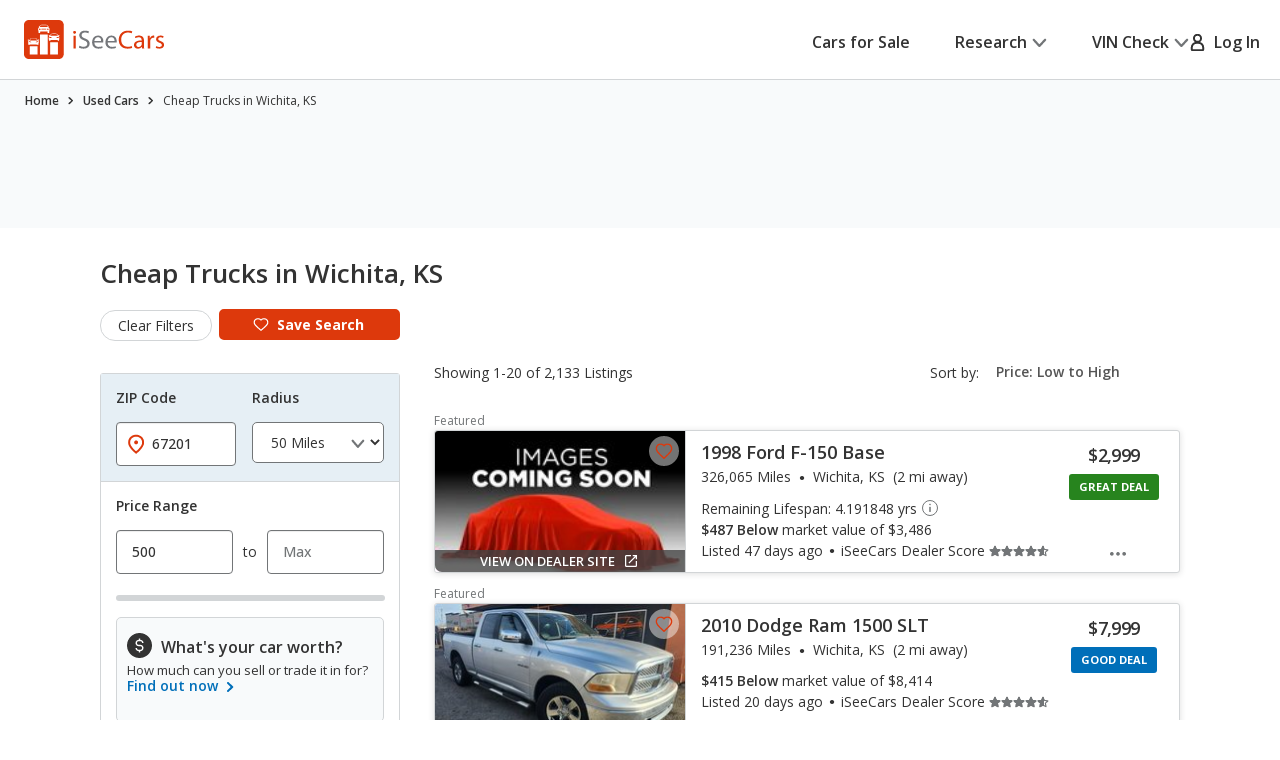

--- FILE ---
content_type: text/xml
request_url: https://sts.us-east-1.amazonaws.com/
body_size: 2066
content:
<AssumeRoleWithWebIdentityResponse xmlns="https://sts.amazonaws.com/doc/2011-06-15/">
  <AssumeRoleWithWebIdentityResult>
    <Audience>us-east-1:5b3bdc73-95c4-4d98-9c6d-d8827c9cc4e2</Audience>
    <AssumedRoleUser>
      <AssumedRoleId>AROAQIC2LZDDJOHMGZG6O:cwr</AssumedRoleId>
      <Arn>arn:aws:sts::017369385158:assumed-role/RUM-Monitor-us-east-1-017369385158-2222005809361-Unauth/cwr</Arn>
    </AssumedRoleUser>
    <Provider>cognito-identity.amazonaws.com</Provider>
    <Credentials>
      <AccessKeyId>ASIAQIC2LZDDLRWNQ3KU</AccessKeyId>
      <SecretAccessKey>FXLpmTIZM6UKvyG6UHE67EF2eYUJvrpGGdgGMy2u</SecretAccessKey>
      <SessionToken>IQoJb3JpZ2luX2VjEPr//////////wEaCXVzLWVhc3QtMSJIMEYCIQDHboN7cNVwqZWWchT4esOr9obtrxMJok9kfGRcI3phmwIhAKT8tq0cqUuBVVyBiZxO20CSJo1VOuuywA87Adr+bbTgKo8DCMP//////////wEQABoMMDE3MzY5Mzg1MTU4IgwaWSo5fHP9BljWOKMq4wITZR+U3OCt06uaKbaAA0hmeOmR8itpaQfin9kIycDHVkUEDxKnb1ErjHAfK/7ARL9M6lKB2vlCuDrDz2hQMFuJ/GUzlp2NaloIaPeAOXXBd2niNBoYs6jqUkQJferkGCFqbanCN1NOHdTyNhEsYPGtdwT8GaVkofFcxsWu5Yek4ogo4RU+eTq+NpdrSuhnGZUtpQtfUyyxQJzVWS4CVNhaVhMGRKvBJo/sB7KoAB+dz0LdgzbrWQ6sUQyjwwt56iSL7SwAmjw2UMsZG6R4rQV1ptLW34c/jZUXoCKe2BAmZ7fGNSrttexw0L1eGq7W/kXKMYMlXkf6xbzMZf8D3O/f7HJuWPgOolgni1c9tx8zaxqGqOvMQCoiLdhlZqJgOPnIe/3szTr2cA3vh2vpCM13ma7HNQa093UF9Kb6pe5JOkt2FeExcqV8EB2PZpuP0V8qPdLrBDB3XsDljkJtIT2LMEFRML6+wssGOoQCL3wz7SvpvTEqxCOs6QPC/iG34rbXRPlsG6o1g1wxQSN39RD3+IdVNQ/UTeLPNRIQs2fMPoKaDNjw1/Rd2ZP1CkiYLlHpc6OvYOJORGvRYQ964IAqjzNAHktdiq+a2+Ii/jMAu3/FwW5WgEHPBm0xQWUxIGl/piyy0hgw25FQckt72HwyfYh4Dv7arYplUPHCbdmeSRrcsBtydtdro0PE5NzntF0bU22KP/86mKhsfnDhQXRdJYiMlVxncce4lU1VL6XWWFWZE+2rlMlnC5BmiBSJZUCFOiWUJM5BMpR9E+x14/KuHrLg03P1Ax7KEPocG3lW1WD22ReIdpX5oghJqcg5yu4=</SessionToken>
      <Expiration>2026-01-21T10:41:18Z</Expiration>
    </Credentials>
    <SubjectFromWebIdentityToken>us-east-1:040b4bc8-c687-c658-ea15-fedf228c2cad</SubjectFromWebIdentityToken>
  </AssumeRoleWithWebIdentityResult>
  <ResponseMetadata>
    <RequestId>492ae817-8a22-485e-b104-6531ab21ca55</RequestId>
  </ResponseMetadata>
</AssumeRoleWithWebIdentityResponse>
